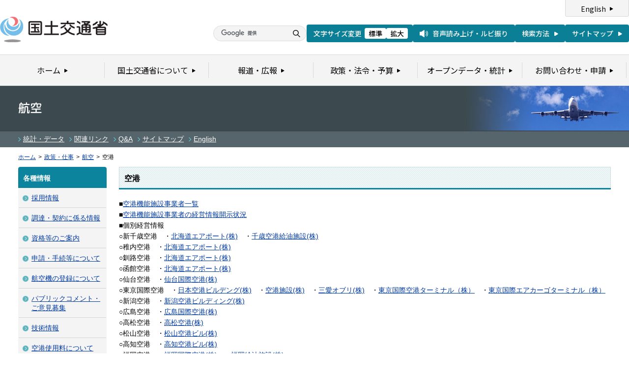

--- FILE ---
content_type: text/html
request_url: https://www.mlit.go.jp/koku/koku_tk5_000004.html
body_size: 3484
content:
<?xml version="1.0" encoding="UTF-8"?>
<!DOCTYPE html PUBLIC "-//W3C//DTD XHTML 1.0 Transitional//EN" "http://www.w3.org/TR/xhtml1/DTD/xhtml1-transitional.dtd">
<html xmlns="http://www.w3.org/1999/xhtml" xml:lang="ja" lang="ja" dir="ltr">
<head>
<meta http-equiv="Content-Type" content="text/html; charset=UTF-8" />
<meta http-equiv="Content-Script-Type" content="text/javascript" />
<meta http-equiv="Content-Style-Type" content="text/css" />
<title>航空：空港 - 国土交通省</title>
<meta name="keywords" content="国土交通省,Ministry of Land, Infrastructure, Transport and Toursim" />
<meta name="description" content="国土交通省のウェブサイトです。政策、報道発表資料、統計情報、各種申請手続きに関する情報などを掲載しています。" />
<meta name="copyright" content="(C) Copyright MLIT Japan. All Rights Reserved. " />
<meta name="format-detection" content="telephone=no" />
<meta name="viewport" content="width=device-width, initial-scale=1.0" />
<link rel="stylesheet" type="text/css" href="/com/17_cmn_layout.css" media="all and (min-width : 769px)" />
<link rel="stylesheet" type="text/css" href="/com/pc_layout.css" media="all and (min-width : 769px)" />
<link rel="stylesheet" type="text/css" href="/com/sp_layout.css" media="all and (max-width : 768px)" />
<link rel="stylesheet" type="text/css" href="/com/17_cmn_style.css" media="all" />
<link rel="stylesheet" type="text/css" href="/com/13_print.css" media="print">
<link rel="stylesheet" type="text/css" href="/aly.css" media="all" />
<script type="text/javascript" src="/com/13_jquery.js"></script>
<script type="text/javascript" src="/com/17_header.js"></script>
<script type="text/javascript" src="/com/17_footer.js"></script>
<script type="text/javascript" src="/com/13_print.js"></script>
<script type="text/javascript" src="/com/13_common.js"></script>
<script type="text/javascript" src="/com/13_flatheights.js"></script>
<script type="text/javascript" src="/com/13_bukyokuImageChange.js"></script>
<script type="text/javascript" src="/com/13_minmax.js"></script>
<script type="text/javascript" src="/com/sp_common.js"></script>
</head>
<body id="gDef" class="lDef" onload="javascript:bukyokuImageChange('/common/000001305.jpg','','','/common/000000030.gif');">
<!-- wrapper start --><div id="wrapper">


<!-- #header start -->
<script type="text/javascript">header();</script>
<!-- #header end -->


<!-- .pageTitle01 start --><div class="pageTitle01" id="bukyoku">
<h1><img src="/common/000235845.gif" alt="航空" /></h1>
<!-- .pageTitle01 end --></div>


<!-- .subMenuWrap start --><div class="subMenuWrap">
<div class="subMenuList">
<ul>
<li><a href='/koku/15_bf_000186.html'>統計・データ</a></li><li><a href='/koku/15_bf_000476.html'>関連リンク</a></li><li><a href='/koku/15_bf_000717.html'>Q&amp;A</a></li><li><a href='/koku/15_bf_000841.html'>サイトマップ</a></li><li><a href='/en/koku/index.html'>English</a></li>
</ul>
<!-- /subMenuList --></div>
<!-- .subMenuWrap end --></div>


<!-- #breadcrumb start --><div id="breadcrumb">
<ul>
<li class="home"><a href="/index_old.html">ホーム</a></li>
<li><span class="arrow">&gt;</span><a href="/policy/index.html">政策・仕事</a></li>
<li><span class="arrow">&gt;</span><a href="/koku/index.html">航空</a></li>
<li><span class="arrow">&gt;</span>空港</li>
</ul>
<!-- #breadcrumb end --></div>

<!-- #contents start --><div id="contents">
<!-- #twoColumnWrapR start --><div id="twoColumnWrapR">
<!-- #contentsColumnWrapR start --><div id="contentsColumnWrapR">


<!-- 中コンテンツ -->
<!-- .section start --><div class="section">
<div class="titleType01">
<div class="titleInner">
<h2 class="title">空港</h2>


<!-- /titleInner --></div>
<!-- /titleType01 --></div>

<div class="clearfix">
<p><p>■<a href="/koku/content/001475333.pdf" target="_blank">空港機能施設事業者一覧</a><br>
	■<a href="/koku/content/001427676.pdf">空港機能施設事業者の経営情報開示状況</a></p>

<p>■個別経営情報</p>

<p>○新千歳空港　・<a href="https://www.hokkaido-airports.co.jp/management/financial_information.php">北海道エアポート(株)</a>　・<a href="http://www.cts-cff.co.jp/financial.html">千歳空港給油施設(株)</a></p>

<p>○稚内空港　・<a href="https://www.hokkaido-airports.co.jp/management/financial_information.php">北海道エアポート(株)</a></p>

<p>○釧路空港　・<a href="https://www.hokkaido-airports.co.jp/management/financial_information.php">北海道エアポート(株)</a></p>

<p>○函館空港　・<a href="https://www.hokkaido-airports.co.jp/management/financial_information.php">北海道エアポート(株)</a></p>

<p>○仙台空港　・<a href="https://www.sendai-airport.co.jp/company/profile/">仙台国際空港(株)</a></p>

<p>○東京国際空港　・<a href="https://www.tokyo-airport-bldg.co.jp/ir/library/index.html">日本空港ビルデング(株)</a>　・<a href="https://www.afc.jp/ir/library.html">空港施設(株)</a>　・<a href="http://www.san-ai-oil.co.jp/ir/">三愛オブリ(株)</a>　・<a href="http://www.tiat.co.jp/company/blister.html">東京国際空港ターミナル（株）</a>　・<a href="https://www.tiact.co.jp/report/index.html">東京国際エアカーゴターミナル（株）</a></p>

<p>○新潟空港　・<a href="http://www.n-airport.co.jp/company/index.html">新潟空港ビルディング(株)</a></p>

<p>○広島空港　・<a href="https://www.hiap.co.jp/hiap/business.htm">広島国際空港(株)</a></p>

<p>○高松空港　・<a href="https://www.takamatsu-airport.com/company/company_02.php">高松空港(株)</a></p>

<p>○松山空港　・<a href="http://www.matsuyama-airport.co.jp/company/keiei.html">松山空港ビル(株)</a></p>

<p>○高知空港　・<a href="http://www.kochiap.co.jp/company/">高知空港ビル(株)</a></p>

<p>○福岡空港　・<a href="https://www.fukuoka-airport.co.jp/company_management_info.html">福岡国際空港(株)</a>　・<a href="http://mainami.co.jp/business/fuel/#fukuoka">福岡給油施設(株)</a></p>

<p>○北九州空港　・<a href="http://www.kitakyu-air.jp/rev-inquiry/rev-profile.html">北九州エアターミナル(株)</a></p>

<p>○長崎空港　・<a href="https://nagasaki-airport.jp/nabic/company/information/">長崎空港ビルディング(株)</a>　・<a href="http://www.niact.co.jp/company/">長崎国際航空貨物ターミナル(株)</a></p>

<p>○熊本空港　・<a href="https://www.kumamoto-airport.co.jp/company/management/">熊本国際空港(株)</a></p>

<p>○大分空港　・<a href="https://oat.oita-airport.jp/abouts/management.html">大分航空ターミナル(株)</a></p>

<p>○宮崎空港　・<a href="https://www.miyazaki-airport.co.jp/company/keiei">宮崎空港ビル(株)</a></p>

<p>○鹿児島空港　・<a href="http://koj-ab.co.jp/airports/management.html">鹿児島空港ビルディング(株)</a></p>

<p>○那覇空港　・<a href="https://www.naha-airport.co.jp/about/management/">那覇空港ビルディング(株)</a>　・<a href="http://nact.co.jp/corporate">那覇空港貨物ターミナル(株)</a></p>
&nbsp;

<p>○札幌飛行場　・<a href="http://www.okadama-airport.co.jp/company/">札幌丘珠空港ビル(株)</a></p>

<p>○三沢飛行場　・<a href="https://misawa-airport.co.jp/company/">三沢空港ターミナル(株)</a></p>

<p>○百里飛行場　・<a href="http://www.dc-ibaraki.or.jp/kousya/outline.html">(公財)茨城県開発公社</a></p>

<p>○小松飛行場　・<a href="http://komatsu-airport.jp/hatb_corp/business/">北陸エアターミナルビル（株）</a></p>

<p>○美保飛行場　・<a href="https://www.yonago-air.com/company">米子空港ビル(株)</a></p>

<p>○岩国飛行場　・<a href="http://www.iwakuniap-bld.jp/content/houkoku.html">岩国空港ビル(株)</a></p>

<p>○徳島飛行場　・<a href="https://www.tokushima-airport.co.jp/airport/">徳島空港ビル(株)</a></p>
</p>
<!-- /clearfix --></div>
<!-- .section end --></div>





<!-- .section start --><div class="section">
<p class="mb20"><div id="pdfArea">
	<p><a href="http://www.adobe.com/jp/products/acrobat/readstep2.html" target="_blank"><img alt="Get ADOBE READER" height="31" src="/common/000001054.gif" width="110" /></a><br />
		<br />
		<strong>（別ウインドウで開きます）</strong></p>
	<p>　　PDF形式のファイルをご覧いただくためには、Adobe Acrobat Readerが必要です。<br />
		　　左のアイコンをクリックしてAdobe Acrobat Readerをダウンロードしてください（無償）。<br />
		　　Acrobat Readerをダウンロードしても、PDFファイルが正常に表示されない場合は<a href="http://www.mlit.go.jp/pdf.html">こちら</a>をご覧ください。</p>
	<div class="clearBoth">&nbsp;</div>
</div>
</p>



<!-- .section end --></div>









<!-- #contentsColumnWrapR end --></div>
<!-- #twoColumnWrapR end --></div>
<!-- /中コンテンツ -->


<!-- 左メニュー -->
<!-- #leftColumn start --><div id="leftColumn">




<!-- .menuListWrap start --><div class="menuListWrap">
<h2 class="leftColumnTitle01">各種情報</h2>
<div class="menuList01">
<ul>
<li><div><p><a href="/koku/15_bf_000051.html">採用情報</a></p></div>
<li><div><p><a href="/koku/15_bf_000277.html"> 調達・契約に係る情報</a></p></div>
<li><div><p><a href="/koku/15_bf_000298.html"> 資格等のご案内</a></p></div>
<li><div><p><a href="/koku/15_bf_000296.html"> 申請・手続等について</a></p></div>
<li><div><p><a href="/koku/15_bf_000726.html"> 航空機の登録について</a></p></div>
<li><div><p><a href="/appli/file000006.html"> パブリックコメント・ご意見募集</a></p></div>
<li><div><p><a href="/koku/koku_tk9_000019.html"> 技術情報</a></p></div>
<li><div><p><a href="/koku/koku_tk1_000056.html"> 空港使用料について</a></p></div>
<li><div><p><a href="http://www.mlit.go.jp/koku/koku_tk4_000007.html"> 航空会社一覧</a></p></div>
<li><div><p><a href="http://www.mlit.go.jp/koku/15_bf_000310.html"> 空港一覧</a></p></div>
<li><div><p><a href="https://www.mlit.go.jp/koku/15_bf_000288.html">航空・空港の利用促進について</a></p></div>
</li>
</ul>
<!-- /menuList01 --></div>
<!-- .menuListWrap end --></div>


<!-- .sideBnrList start --><ul class="sideBnrList">
<li><a href="http://www.soranohi.net/" target="_blank"><img src="/common/000001306.gif" alt="空の日ネット" /></a></li>
<li><a href="http://www.mlit.go.jp/koku/visit_japan/index.html" target="_blank"><img src="/common/000001307.jpg" alt="VISIT JAPAN CAMPAIGN" /></a></li>
<li><a href="http://www.kouho-dai.ac.jp/" target="_blank"><img src="/common/000001308.gif" alt="国土交通省　航空保安大学校" /></a></li>
<li><a href="/koku/15_bf_000001.html"><img src="/common/000001309.jpg" alt="航空用語集" /></a></li>
<!-- .sideBnrList end --></ul>


<!-- #leftColumn end --></div>
<!-- /左メニュー -->




<!-- #contents end --></div>


<div id="pageTopWrap">
<p class="pageTop"><a href="#wrapper"><img src="/common/000235489.gif" width="296" height="28" alt="ページの先頭に戻る" /></a></p>
<!-- /pageTopWrap --></div>


<!-- wrapper end --></div>
<!-- #footer start -->
<script type="text/javascript">footer();</script>
<!-- #footer end -->


</body>
</html>